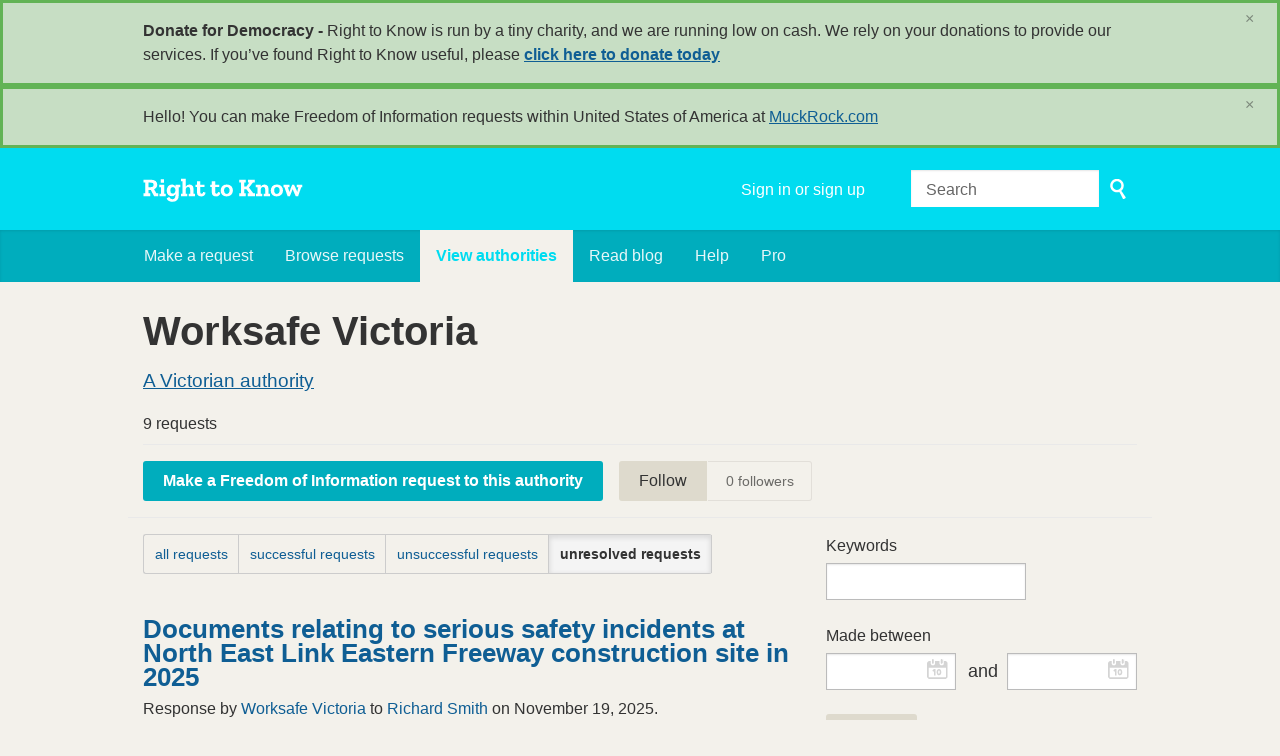

--- FILE ---
content_type: text/html; charset=utf-8
request_url: https://www.righttoknow.org.au/body/worksafe_victoria/awaiting?
body_size: 6473
content:
<!DOCTYPE html>
<html lang="en" class="no-js">
  <head>
    <meta charset="utf-8">
    <meta name="csrf-param" content="authenticity_token" />
<meta name="csrf-token" />

    <title>
        Worksafe Victoria - view and make Freedom of Information requests - Right to Know
    </title>

    <link rel="shortcut icon" type="image/x-icon" href="/assets/favicon-9911923b79ef3110bc97eb93cb6f703cfe348dd298bed3164be928426ee297aa.ico" />


      <!--[if LTE IE 7]>
<link rel="stylesheet" media="all" href="/assets/responsive/application-lte-ie7-2e745d6d1c5b9da95ac6b4020e8f9003d9dfca28cba59cc45b3bbded4b397872.css" title="Main" />
<![endif]-->

<!--[if IE 8]>
<link rel="stylesheet" media="all" href="/assets/responsive/application-ie8-fd26ce18e571ddcc0c9944c44d8c04bb295fb764c22325865280e7b667c8117a.css" title="Main" />
<![endif]-->

<!--[if IE 8]>
<link rel="stylesheet" media="all" href="/assets/responsive/application-ie8-fd26ce18e571ddcc0c9944c44d8c04bb295fb764c22325865280e7b667c8117a.css" title="Main" />
<![endif]-->

<!--[if GT IE 8]><!-->
<link rel="stylesheet" media="all" href="/assets/responsive/application-f2aba6867785b5dd4ed8d4e0c915b02707333c9f3a0429fcbe452a17fab40df6.css" title="Main" />
<!--<![endif]-->

  <link rel="stylesheet" media="print" href="/assets/responsive/print-f382691f6b7273571ffb7f402fe142b58891fec1e115fe46abdd8e80a3c064cc.css" />


        <link rel="alternate" type="application/atom+xml" title="FOI requests to 'Worksafe Victoria'" href="https://www.righttoknow.org.au/feed/body/worksafe_victoria">
          <link rel="alternate" type="application/json" title="JSON version of FOI requests to 'Worksafe Victoria'" href="https://www.righttoknow.org.au/feed/body/worksafe_victoria.json">
      <link rel="alternate" type="application/json" title="JSON version of this page" href="/body/worksafe_victoria/awaiting.json">

    <meta name="viewport" content="width=device-width, initial-scale=1.0" />
    
<meta property="og:site_name" content="Right to Know" />

  <meta property="og:title" content="Worksafe Victoria - view and make Freedom of Information requests" />
  <meta property="og:type" content="article" />



<meta property="og:image" content="https://www.righttoknow.org.au/assets/logo-opengraph-a2b4e6d0abab52b292b71d8d829caebc16101924522f52ee0f84bb9af34aa2b0.png" />
<meta property="og:url" content="https://www.righttoknow.org.au/body/worksafe_victoria/awaiting" />
<meta property="og:image:width" content="1200" />
<meta property="og:image:height" content="630" />
<meta name="twitter:card" content="summary_large_image">

    <link rel="apple-touch-icon" sizes="180x180" href="/assets/favicon/apple-touch-icon-d6b1a806faa72e14d354869672329f0e93486032b1e97d6bb368f34fb58a0833.png">
<link rel="icon" type="image/png" sizes="32x32" href="/assets/favicon/favicon-32x32-d253db94f32da883650f19c436b56408723e420d1cb29aa1f179a5bc85b83fc9.png">
<link rel="icon" type="image/png" sizes="16x16" href="/assets/favicon/favicon-16x16-3b2d87de883b8fc13b20462632a5d7070322431db7146afee4d2ec87d40abbd3.png">
<link rel="manifest" href="/assets/favicon/manifest-ecd116a11dc6e8a8a630c8d72c253571f01dc90215c20a02c512c202418b4a92.json">
<script defer data-domain="righttoknow.org.au" src="https://plausible.io/js/script.outbound-links.js"></script>
<script>window.plausible = window.plausible || function() { (window.plausible.q = window.plausible.q || []).push(arguments) }</script>

    <!-- Replace the html tag's no-js class with js -->
    <script>
      (function(H){
        H.className = H.className.replace(/\bno-js\b/,'js-loaded')
      })(document.documentElement);
    </script>
    
  </head>
  <body class=" ">
    <div class="entirebody">

    <a href="#content" class="show-with-keyboard-focus-only skip-to-link" tabindex="0">Skip to content</a>
      <!-- begin popups -->
        <div class="popup popup--popup popup--standard" role="alert" id="standard-popup">
  <div class="row">
    <div class="popup__content">
      <strong>Donate for Democracy - </strong>
      Right to Know is run by a tiny charity, and we are running low on cash. We rely on your donations to provide our services. If you’ve found Right to Know useful, please <b><a href="https://donate.oaf.org.au">click here to donate today</a></b>
      <a class="popup__close js-popup__close" aria-label="Close" data-remote="true" rel="nofollow" data-method="delete" href="/announcements/12">
        <span aria-hidden="true">&times;</span>
</a>    </div>
  </div>
</div>

        <div id="country-message">
        </div>
      <!-- end popups -->

      <div class="only-show-for-print">
  <p class="print-information">Printed from https://www.righttoknow.org.au/body/worksafe_victoria/awaiting on January 22, 2026 08:43</p>
</div>
<div id="banner" class="banner " role="banner">
  <div id="banner_inner" class="banner_inner">
    <div id="banner_content" class="banner_content">
      <div class="banner_site-title">
        <h1><a id="logo" class="site-title__logo" href="/">Right to Know</a></h1>
      </div>

      <div class="rsp_menu_button">
        <a href="#banner" class="open"> <i class="icon-menu"></i> Menu </a>
        <a href="#" class="close"> <i class="icon-menu"></i> Close </a>
      </div>

      <div id="user_locale_switcher" class="locale-list">
  </div>
        <div id="logged_in_bar" class="logged_in_bar account-link-menu-item">
  <a class="sign_in_link" href="/profile/sign_in?r=%2Fbody%2Fworksafe_victoria%2Fawaiting">Sign in or sign up</a>
</div>

      <div id="navigation_search" class="navigation_search">
        <form id="navigation_search_form" class="navigation_search_form" method="get" action="/search" role="search">
          <label class="visually-hidden" for="navigation_search_button">
            Search
          </label>
          <input type="search" name="query" id="navigation_search_button" class="navigation_search_button" placeholder="Search" title="type your search term here" />
          <button type="submit">
            <span class="visually-hidden">
              Submit Search
            </span>
          </button>
        </form>
      </div>
    </div>

    <div id="topnav" class="topnav ">
  <ul id="navigation" class="navigation" role="navigation">

      <li class="">
  <a id="make-request-link" href="/select_authority">Make a request</a>
</li>

<li class="">
  <a href="/list/successful">Browse requests</a>
</li>

<li class="selected">
  <a href="/body/list/all">View authorities</a>
</li>

  <li class=""><a href="/blog">Read blog</a></li>

<li class="">
  <a href="/help/about">Help</a>
</li>

<li class="">
  <a href="/pro">Pro</a>
</li>

  </ul>
</div>

  </div>
</div>



      <div id="wrapper">
        <div id="content" role="main">

          <div id="public_body_show" class="controller_public_body">
            

<div class="authority__header">
  <h1>Worksafe Victoria</h1>

  <p class="authority__header__subtitle">
    <a href="/body/list/VIC_state">A Victorian authority</a>
  </p>



    <div class="authority__header__stats">
      9 requests
    </div>
  <div class="authority__header__action-bar-container">
    <div class="authority__header__action-bar">
      <div class="action-bar__make-request">
          <a class="link_button_green make-request__action" href="/new/worksafe_victoria">
              Make a Freedom of Information request to this authority
</a>      </div>

      <div class="action-bar__follow">
        <div class="action-bar__follow-button">
            <div class="feed_link">
              <a class="link_button_green track__action" href="/track/body/worksafe_victoria">Follow</a>
            </div>
        </div>

        <div class="action-bar__follower-count">
          <span id="follow_count">0</span> followers
        </div>
      </div>
    </div>
  </div>
</div>

<div class="authority__body">
  <div class="authority__body__foi-results">
      <a name="results"></a>

        <div class="list-filter-item">
  <div class="filter-request-types">
    <ul>
        <li>
              <a href="/body/worksafe_victoria?#results">all requests</a>
        </li>
        <li>
              <a href="/body/worksafe_victoria/successful?#results">successful requests</a>
        </li>
        <li>
              <a href="/body/worksafe_victoria/unsuccessful?#results">unsuccessful requests</a>
        </li>
        <li>
            <span>unresolved requests</span>
        </li>
    </ul>
  </div>
</div>


        
<div class="request_listing">
  <div class="request_left">
    <span class="head">
        <a href="/request/documents_relating_to_serious_sa_2#incoming-44425">Documents relating to serious safety incidents at North East Link Eastern Freeway construction site in 2025</a>
    </span>

    <div class="requester">
      Response by <a href="https://www.righttoknow.org.au/body/worksafe_victoria">Worksafe Victoria</a> to <a href="https://www.righttoknow.org.au/user/richard_smith">Richard Smith</a> on <time datetime="2025-11-19T10:40:49+11:00" title="2025-11-19 10:40:49 +1100">November 19, 2025</time>.
    </div>
  

  </div>

  <div class="request_right">
    <span class="desc">
      Confidential

 Mr Smith,  

 Please find attached correspondence in relation to your request pursuant
 to the Freedom of Information Act 1982 (FOI Act)...
    </span>
  </div>
</div>


        
<div class="request_listing">
  <div class="request_left">
    <span class="head">
        <a href="/request/common_law_early_identification#incoming-41602">Common Law Early Identification and Preparation Project expenditure</a>
    </span>

    <div class="requester">
      Response by <a href="https://www.righttoknow.org.au/body/worksafe_victoria">Worksafe Victoria</a> to <a href="https://www.righttoknow.org.au/user/dale_webster">Dale Webster</a> on <time datetime="2025-05-23T13:22:27+10:00" title="2025-05-23 13:22:27 +1000">May 23, 2025</time>.
    </div>
  

  </div>

  <div class="request_right">
    <span class="desc">
      Dear Dale,

  

 We refer to your FOI request relating to ‘Common Law Early Identification
 and Preparation Project expenditure’ made on 14 March 2025....
    </span>
  </div>
</div>


        
<div class="request_listing">
  <div class="request_left">
    <span class="head">
        <a href="/request/full_investigation_report_from_j#incoming-38132">Full investigation report from Justitia Lawyers to Worksafe Victoria in relation to, investigation of Conduct complaint from Meridian Communications at 118 Learmonth Street Alfredton.</a>
    </span>

    <div class="requester">
      Response by <a href="https://www.righttoknow.org.au/body/worksafe_victoria">Worksafe Victoria</a> to <a href="https://www.righttoknow.org.au/user/david_rogers">David Rogers</a> on <time datetime="2024-11-13T11:15:36+11:00" title="2024-11-13 11:15:36 +1100">November 13, 2024</time>.
    </div>
  

  </div>

  <div class="request_right">
    <span class="desc">
      Dear Mr Rogers,

Please see attached document advising how payment can be made.

Kind regards,

WorkSafe Victoria
Freedom of Information
[Worksafe Vict...
    </span>
  </div>
</div>


        
<div class="request_listing">
  <div class="request_left">
    <span class="head">
        <a href="/request/common_law_potential#outgoing-22659">Common law potential</a>
    </span>

    <div class="requester">
      Follow up sent to <a href="https://www.righttoknow.org.au/body/worksafe_victoria">Worksafe Victoria</a> by <a href="https://www.righttoknow.org.au/user/dale_webster">Dale Webster</a> on <time datetime="2024-04-05T09:36:55+11:00" title="2024-04-05 09:36:55 +1100">April 05, 2024</time>.
    </div>
  

  </div>

  <div class="request_right">
    <span class="desc">
      Dear Worksafe FOI,
I did not receive an email notification asking for payment so did not see the request. The fee has now been paid (direct deposit)....
    </span>
  </div>
</div>


        
<div class="request_listing">
  <div class="request_left">
    <span class="head">
        <a href="/request/worksafe_complaint#incoming-28837">Worksafe complaint</a>
    </span>

    <div class="requester">
      Response by <a href="https://www.righttoknow.org.au/body/worksafe_victoria">Worksafe Victoria</a> to <a href="https://www.righttoknow.org.au/user/bruce_golightly">Bruce Golightly</a> on <time datetime="2022-12-13T14:16:20+11:00" title="2022-12-13 14:16:20 +1100">December 13, 2022</time>.
    </div>
  

  </div>

  <div class="request_right">
    <span class="desc">
      Hi Bruce

Good afternoon

Thank you for your email below.

In order to make a valid Freedom of Information request, and so than we can proceed. Please...
    </span>
  </div>
</div>


        
<div class="request_listing">
  <div class="request_left">
    <span class="head">
        <a href="/request/i_would_like_a_copy_of_all_compl#incoming-3847">I would like a copy of all complaints regarding J.J. Richards and Sons since September 2014. And a copy of the inspectors rep[orts and outcomes</a>
    </span>

    <div class="requester">
      Response by <a href="https://www.righttoknow.org.au/body/worksafe_victoria">Worksafe Victoria</a> to <a href="https://www.righttoknow.org.au/user/peter_whyte">Peter Whyte</a> on <time datetime="2015-08-10T08:12:24+10:00" title="2015-08-10 08:12:24 +1000">August 10, 2015</time>.
    </div>
  

  </div>

  <div class="request_right">
    <span class="desc">
      Hi Peter

 Your request has been received and the application fee waived in this
 instance.

 I acknowledge your request to be for access to any WorkSa...
    </span>
  </div>
</div>



      

        <p>
          Only requests made using Right to Know are shown.
          <a href="/help/about">?</a>
        </p>

  </div>

  <div class="authority__body__sidebar"role="complementary">
      

<div id="list-filter" class="list-filter">
  <form id="filter_requests_form" action="/body/worksafe_victoria/awaiting" accept-charset="UTF-8" method="get"><input name="utf8" type="hidden" value="&#x2713;" autocomplete="off" />
    <div class="list-filter-item">
      <label class="form_label title" for="query">Keywords</label>
      <input type="text" name="query" id="query" />
    </div>

    <div class="list-filter-item">
      <label class="form_label title" for="query">Made between</label>
      <input type="text" name="request_date_after" id="request_date_after" class="use-datepicker" size="10" />&nbsp;&nbsp;
      <label class="form_label" for="query">and</label>
      <input type="text" name="request_date_before" id="request_date_before" class="use-datepicker" size="10" />
    </div>

    
    <div class="list-filter-item">
      <input type="submit" name="commit" value="Search" data-disable-with="Search" />
    </div>
</form></div>


    <h2>More about this authority</h2>

  <a href="http://www.worksafe.vic.gov.au">Home page of authority</a><br>



<a href="/body/worksafe_victoria/view_email">View FOI email address</a><br>

<a href="/change_request/new/worksafe_victoria">Ask us to update FOI email</a><br>


  </div>

</div>

          </div>
          <div style="clear:both"></div>
        </div>
      </div>

      <div class="oaf-footer" role="contentinfo">
    <div class="row">

        <div class="col-sm-5">
            <h2 class="oaf-footer__site-name">Right to Know</h2>
            <div class="oaf-footer__site-description">
                <p>A site to help anyone submit a Freedom of Information request. Right to Know also publishes and archives requests and responses, building a massive archive of information.</p>
                <p>Powered by <a href="/help/alaveteli">Alaveteli</a>.</p>
            </div>
        </div>

        <div class="col-sm-4">
            <nav class="oaf-footer__links">
                <ul>
                    <li role="presentation"><a href="/select_authority">Make a request</a></li>
                    <li role="presentation"><a href="/list/successful">Browse requests</a></li>
                    <li role="presentation"><a href="/body/list/all">View authorities</a></li>
                      <li role="presentation"><a href="/pro">Journalist?</a></li>
                      <li role="presentation"><a href="/pro/pages/legal">Pro Terms</a></li>
                </ul>
                <ul>
                    <li role="presentation"><a href="/help">Help</a></li>
                    <li role="presentation"><a href="/help/house_rules">House Rules</a></li>
                    <li role="presentation"><a href="/help/contact">Contact us</a></li>
                    <li role="presentation"><a href="/help/privacy">Privacy</a></li>
                    <li role="presentation"><a href="/help/api">API</a></li>
                </ul>
            </nav>
        </div>

        <div class="col-sm-3">
            <div class="oaf-footer__donate">
                <p>Your donations keep this site and others like it running</p>
                <a href="https://www.oaf.org.au/donate/" class="oaf-footer__donate__button">Donate now</a>
            </div>
        </div>
    </div>
    <hr class="oaf-footer__divider" role="presentation">
    <div class="row">
        <div class="col-sm-5">
            <div class="oaf-footer__orgs">
                <p class="oaf-footer__org">
                    Built by
                    <a href="https://www.oaf.org.au/" class="oaf-footer__org__logo oaf-footer__org__logo--oaf">OpenAustralia Foundation</a>
                </p>
            </div>
        </div>

        <div class="col-sm-4">
            <div class="oaf-footer__legal">
                <p>
                    <a href="https://www.oaf.org.au/">OpenAustralia Foundation</a> is a public digital online library.
                    We are a <a href="https://www.acnc.gov.au/charity/55c2c06e21ac71e9359a0590b9fc100e">registered charity</a> in Australia - company limited by guarantee.
                    ABN&nbsp;<a href="https://www.abr.business.gov.au/ABN/View/24138089942">24&nbsp;138&nbsp;089&nbsp;942</a>.
                </p>
                <p>
                  We acknowledge the traditional owners of the land now known as Australia.
                We pay our respects to their elders past, present and emerging.
                </p>
            </div>
        </div>

        <div class="col-sm-3">
            <ul class="oaf-footer__badges">
                <li role="presentation"><a href="https://github.com/openaustralia/righttoknow/" class="oaf-footer__badge oaf-footer__badge--github">Github</a></li>
            </ul>
        </div>

    </div>
</div>

    </div>

    

    <script src="/assets/application-808d6835cf38e1acef25a3d5407109cef5b69a44ff42a8cecb5d0296993d2f07.js"></script>

      <script type="text/javascript">
  $(function() {
    $(".use-datepicker").datepicker(
      { closeText: 'Done',
        prevText: 'Prev',
        nextText: 'Next',
        currentText: 'Today',
        monthNames: ["January","February","March","April","May","June","July","August","September","October","November","December"],
        monthNamesShort: ["Jan","Feb","Mar","Apr","May","Jun","Jul","Aug","Sep","Oct","Nov","Dec"],
        dayNames: ["Sunday","Monday","Tuesday","Wednesday","Thursday","Friday","Saturday"],
        dayNamesShort: ["Sun","Mon","Tue","Wed","Thu","Fri","Sat"],
        dayNamesMin: ["S","M","T","W","T","F","S"],
        weekHeader: 'Wk',
        dateFormat: 'yy/mm/dd' }
    );
  });
  </script>


    
<script src="/assets/personal_message_toggler-bb83a2687b6d30cf3e168bb66ce9a9dce9aa3448ead364b0e50c61ddff467a76.js"></script>


    <a href="#content" class="show-with-keyboard-focus-only skip-to-link">
      Back to content
    </a>
  </body>
</html>
